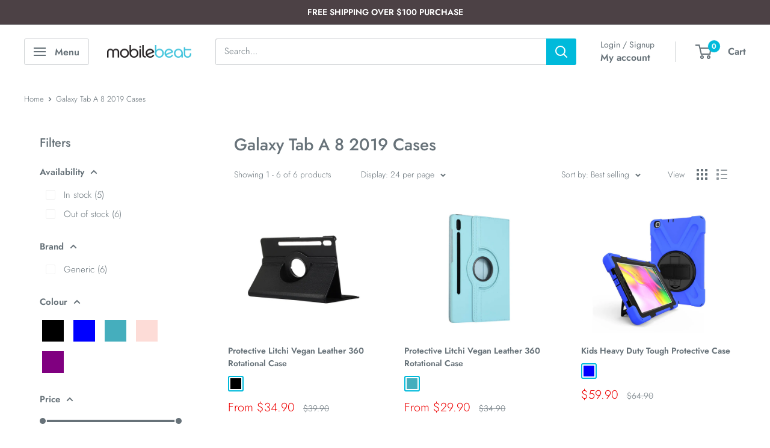

--- FILE ---
content_type: text/javascript
request_url: https://mobilebeat.com.au/cdn/shop/t/37/assets/custom.js?v=73856274714334160591733370207
body_size: -716
content:
//# sourceMappingURL=/cdn/shop/t/37/assets/custom.js.map?v=73856274714334160591733370207
